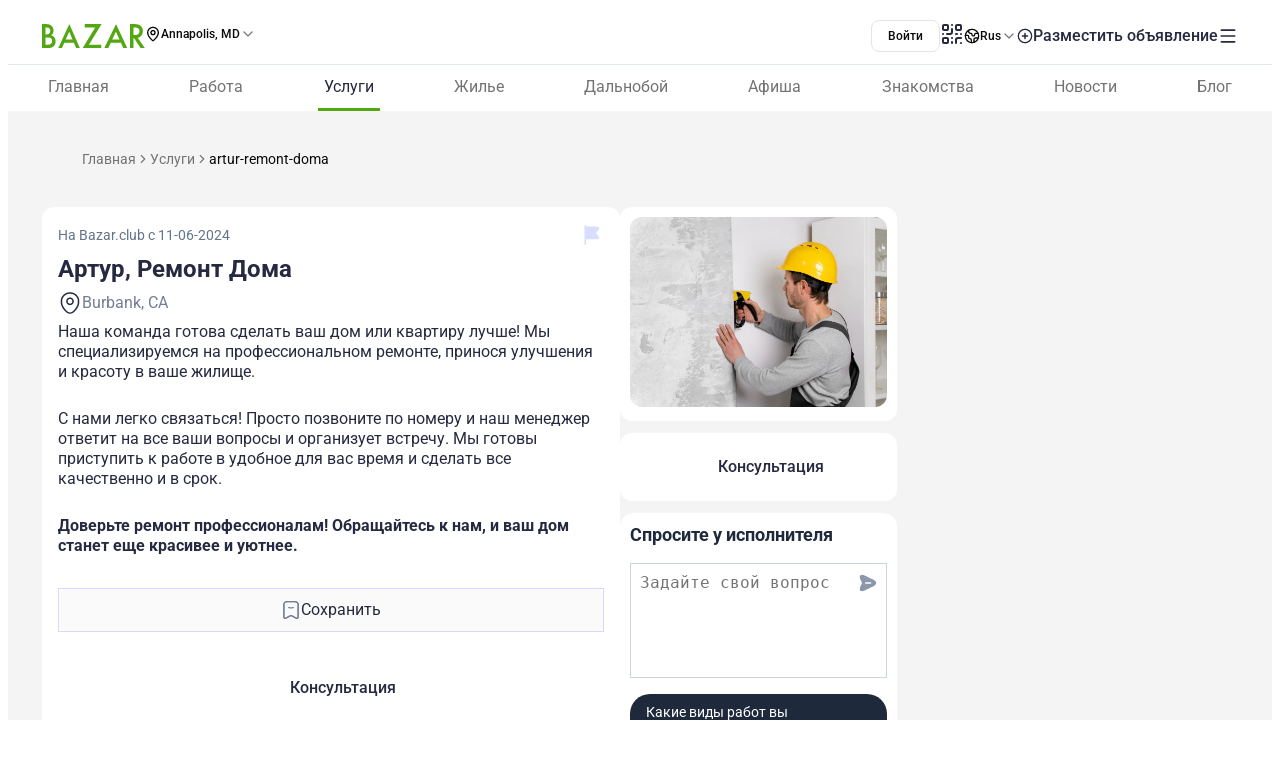

--- FILE ---
content_type: text/javascript; charset=utf-8
request_url: https://www.bazar.club/_nuxt/WIImi-O9.js
body_size: 2372
content:
import{n as q,ai as F,$ as A,aq as G,U as O,p as Q,d as k,k as T,o as X,E as n,W as r,P,_ as i,X as S,Y as u,Z as C,u as o,a0 as z,Q as B,a3 as l,ab as U,am as M,an as R,ao as j,au as N,a4 as D,a6 as Y,af as Z,al as _,av as J,ac as K}from"./BqX9Mh-x.js";import{b3 as x,b4 as ee,x as oe,E as se,_ as ie}from"./CEF-3nqh.js";import{o as d}from"./B0czS_Z-.js";const te=Object.assign({name:"NuxtErrorBoundary",inheritAttrs:!1},{__name:"nuxt-error-boundary",emits:["error"],setup(H,{expose:$,emit:f}){const g=f,a=q(null);function m(){a.value=null}{let p=function(...b){const[c,v,h]=b;g("error",c),y.hooks.callHook("vue:error",c,v,h),a.value=c};const y=x();F((b,c,v)=>(y.isHydrating?ee(()=>p(b,c,v)):p(b,c,v),!1))}return $({error:a,clearError:m}),(p,y)=>a.value?A(p.$slots,"error",G(O({key:0},{error:a.value,clearError:m}))):A(p.$slots,"default",{key:1})}}),re={class:"hidden w-full gap4 sm:flex"},ne={class:"pos-relative"},le=["src","alt"],ae=["src"],pe={class:"text-center text-dark-blue"},ue=["src","alt"],de=["src","alt"],me={class:"text-center color-white"},ce={class:"relative block sm:hidden"},he=["src","alt"],we=["src"],ge=["onClick"],ve={class:"fixed left-0 top-0 z-11 h-[100dvh] w-[100vw] bg-black sm:bg-opacity-90"},be={class:"relative h-[100dvh] w-[100vw] flex items-center justify-center"},fe={key:0,class:"h-[85%] w-[100%]"},ye={class:"h-[100%] flex items-center justify-center"},ke=["src","alt"],Se=["src","alt"],Pe=["onClick"],Ce=["src"],ze=Q({__name:"SingleGallery",props:{photos:{},mainPhoto:{},businessPhoto:{type:Boolean},showBottomArrows:{type:Boolean}},setup(H){const{width:$}=oe(),f=k(0),g=k(!1),a=k(null),m=k(null),p=k(null);function y(e){a.value=e,p.value=e}function b(e){p.value=e,m.value=e}function c(e){a.value=e,m.value=e}function v(){g.value=!0}function h(e){f.value=e,g.value=!0}return T(f,e=>{m.value&&m.value.slideTo(e)}),T(g,e=>{document.body.style.overflow=e?"hidden":"",document.body.style.touchAction=e?"none":""}),X(()=>{document.body.style.overflow="",document.body.style.touchAction=""}),se(()=>{document.body.style.overflow="",document.body.style.touchAction=""}),(e,t)=>{const L=M,I=_,V=te,E=M;return r(),n(P,null,[i("div",null,[i("div",re,[i("div",{class:u(["left-part",{"important:sm:w-[33.33%] important:h-[136px]":e.businessPhoto}])},[i("div",ne,[e.photos?.length?(r(),n("img",{key:0,class:u(["h-[342px] w-[100%] cursor-pointer rounded-4 object-cover",{"important:h-[136px]":e.businessPhoto}]),src:("optimizedImageUrl"in e?e.optimizedImageUrl:o(d))(e.photos[0].photo_url,"original"),alt:`photo-${e.photos[0].id}`,onClick:t[0]||(t[0]=s=>h(0))},null,10,le)):(r(),n("img",{key:1,class:u(["h-[342px] w-[100%] rounded-4 object-cover",{"important:h-[136px]":e.businessPhoto}]),src:("optimizedImageUrl"in e?e.optimizedImageUrl:o(d))(e.mainPhoto,"original"),alt:"photo-main"},null,10,ae)),e.businessPhoto?C("",!0):(r(),n("div",{key:2,class:"pos-absolute bottom-4 right-4 flex cursor-pointer items-center gap2.5 rounded-2 bg-white p2.5",onClick:t[1]||(t[1]=s=>h(0))},[t[7]||(t[7]=i("i",{class:"pi pi-images"},null,-1)),i("p",pe,z(e.$t("Смотреть все фото")),1)]))])],2),i("div",{class:u(["mb4 flex flex-col gap4 sm:mb0 sm:col-3",{"important:sm:w-[66.66%] important:flex-row":e.businessPhoto}])},[e.photos[1]?(r(),n("img",{key:0,class:u(["h-[136px] w-[100%] cursor-pointer rounded-4 object-cover",{"w-[50%]":e.businessPhoto}]),src:("optimizedImageUrl"in e?e.optimizedImageUrl:o(d))(e.photos[1].photo_url,"original"),alt:`photo-${e.photos[1].id}`,onClick:t[2]||(t[2]=s=>h(1))},null,10,ue)):e.businessPhoto?C("",!0):(r(),n("div",{key:1,class:u(["h-[136px] w-[100%] flex cursor-pointer items-center justify-center rounded-4 bg-[#eeeef7] object-cover",{"w-[50%]":e.businessPhoto}]),onClick:v},[...t[8]||(t[8]=[i("i",{class:"pi pi-image text-8 color-[#a8abc0]"},null,-1)])],2)),i("div",{class:u(["relative",{"w-[50%]":e.businessPhoto}])},[e.photos[2]?(r(),n("img",{key:0,class:"h-[136px] w-[100%] cursor-pointer rounded-4 object-cover",src:("optimizedImageUrl"in e?e.optimizedImageUrl:o(d))(e.photos[2].photo_url,"original"),alt:`photo-${e.photos[2].id}`,onClick:t[3]||(t[3]=s=>h(2))},null,8,de)):e.businessPhoto?C("",!0):(r(),n("div",{key:1,class:"h-[136px] w-[100%] flex cursor-pointer items-center justify-center rounded-4 bg-[#eeeef7] object-cover",onClick:v},[...t[9]||(t[9]=[i("i",{class:"pi pi-image text-8 color-[#a8abc0]"},null,-1)])])),e.businessPhoto&&e.photos.length>2?(r(),n("div",{key:2,class:"pos-absolute bottom-[2px] right-0 h-[136px] w-full completely-center cursor-pointer gap2.5 rounded-4 bg-[rgba(0,0,0,0.5)] p2.5",onClick:t[4]||(t[4]=s=>h(0))},[i("p",me,z(e.$t("Смотреть все фото")),1)])):C("",!0)],2)],2)]),i("div",ce,[B(V,null,{error:l(({error:s,clearError:w})=>[D(" Swiper error: "+z(s)+" ",1),i("button",{onClick:w}," clear the error. ",8,ge)]),default:l(()=>[e.photos?.length?(r(),S(I,{key:0,modules:["SwiperPagination"in e?e.SwiperPagination:o(R),"SwiperNavigation"in e?e.SwiperNavigation:o(j),"SwiperController"in e?e.SwiperController:o(N)],controller:{control:o(p)},zoom:!1,pagination:{clickable:!0},navigation:{prevEl:".slider-btn__prev",nextEl:".slider-btn__next"},breakpoints:{0:{slidesPerView:e.businessPhoto?2:1,spaceBetween:16},768:{slidesPerView:1.5,spaceBetween:8},1024:{slidesPerView:2.5,spaceBetween:16},1280:{slidesPerView:3,spaceBetween:16}},class:"swiperMob",onSwiper:c},{default:l(()=>[(r(!0),n(P,null,U(e.photos,s=>(r(),S(L,{key:s.id},{default:l(()=>[i("img",{class:u(["h-[342px] w-[100%] rounded-4 object-cover",{"important:h-[150px]":e.businessPhoto}]),src:("optimizedImageUrl"in e?e.optimizedImageUrl:o(d))(s.photo_url,"original"),alt:`photo-${s.id}`,onClick:t[5]||(t[5]=w=>h(o(f)))},null,10,he)]),_:2},1024))),128))]),_:1},8,["modules","controller","breakpoints"])):(r(),n("img",{key:1,class:u(["h-[342px] w-[100%] rounded-4 object-cover",{"important:h-[150px]":e.businessPhoto}]),src:("optimizedImageUrl"in e?e.optimizedImageUrl:o(d))(e.mainPhoto,"original"),alt:"photo-main"},null,10,we))]),_:1})])]),(r(),S(K,{to:"body"},[Y(i("div",ve,[i("div",be,[i("i",{class:"pi pi-times absolute right-4 top-4 cursor-pointer text-6 text-white",onClick:t[6]||(t[6]=s=>g.value=!1)}),e.photos?.length?(r(),n("div",fe,[B(V,null,{error:l(({error:s,clearError:w})=>[D(" Swiper error: "+z(s)+" ",1),i("button",{onClick:w}," clear the error. ",8,Pe)]),default:l(()=>[B(I,{modules:["SwiperThumbs"in e?e.SwiperThumbs:o(J),"SwiperNavigation"in e?e.SwiperNavigation:o(j),"SwiperController"in e?e.SwiperController:o(N)],navigation:o($)>640,controller:{control:o(a)},"centered-slides":!0,class:"swiperPopup h-[80%]",onSwiper:b},{default:l(()=>[(r(!0),n(P,null,U(e.photos,(s,w)=>(r(),S(E,{key:`slide${w}`},{default:l(()=>[i("div",ye,[i("img",{class:"h-[100%] w-auto cursor-pointer object-contain w-full!",src:("optimizedImageUrl"in e?e.optimizedImageUrl:o(d))(s.photo_url,"original"),alt:`photo-${s.id}`},null,8,ke)])]),_:2},1024))),128))]),_:1},8,["modules","navigation","controller"]),B(I,{modules:["SwiperController"in e?e.SwiperController:o(N),"SwiperPagination"in e?e.SwiperPagination:o(R),"SwiperNavigation"in e?e.SwiperNavigation:o(j)],"slides-per-view":"auto",navigation:e.showBottomArrows,controller:{control:o(m)},pagination:{type:"custom",renderCustom(s,w,W){return`${w}<span></span>${W}`}},"space-between":10,"centered-slides":!0,"slide-to-clicked-slide":!0,class:"swiper-thumbs w-[80%] flex items-center md:h-[20%] important:p-b-2",breakpoints:{0:{slidesPerView:2,spaceBetween:5},390:{slidesPerView:2.5,spaceBetween:8},640:{slidesPerView:4,spaceBetween:8},768:{slidesPerView:5,spaceBetween:8},1024:{slidesPerView:7,spaceBetween:16},1280:{slidesPerView:9,spaceBetween:16}},onSwiper:y},{default:l(()=>[(r(!0),n(P,null,U(e.photos,s=>(r(),S(E,{key:s.id,class:"size-fit"},{default:l(()=>[i("img",{class:"h-[100px] w-[100px] cursor-pointer object-cover",src:("optimizedImageUrl"in e?e.optimizedImageUrl:o(d))(s.photo_url,"tile"),alt:`photo-${s.id}`},null,8,Se)]),_:2},1024))),128))]),_:1},8,["modules","navigation","controller","pagination"])]),_:1})])):(r(),n("img",{key:1,class:"h-max max-h-[90%] max-w-[90%] w-max object-cover",src:("optimizedImageUrl"in e?e.optimizedImageUrl:o(d))(e.mainPhoto,"original"),alt:"photo-main"},null,8,Ce))])],512),[[Z,o(g)]])]))],64)}}}),Ue=ie(ze,[["__scopeId","data-v-ae176bef"]]);export{Ue as _};


--- FILE ---
content_type: text/javascript; charset=utf-8
request_url: https://www.bazar.club/_nuxt/BwnWFbRx.js
body_size: -122
content:
import{i as t}from"./CEF-3nqh.js";/**
 * @license lucide-vue-next v0.555.0 - ISC
 *
 * This source code is licensed under the ISC license.
 * See the LICENSE file in the root directory of this source tree.
 */const h=t("chevron-right",[["path",{d:"m9 18 6-6-6-6",key:"mthhwq"}]]);export{h as C};


--- FILE ---
content_type: text/javascript; charset=utf-8
request_url: https://www.bazar.club/_nuxt/tHcikOOL.js
body_size: 28
content:
import{e as s}from"./CEF-3nqh.js";import{p as o,E as r,Z as n,W as l,_ as p,Q as c,a0 as m,Y as a}from"./BqX9Mh-x.js";const i={key:0,class:"flex items-center gap-1.5"},u=o({__name:"Reviews",props:{averageRate:{},rotate:{type:Boolean},textClass:{}},setup(_){return(e,d)=>{const t=s;return e.averageRate?(l(),r("div",i,[p("p",{class:a(["text-right text-4 text-[#787D99] font-400 lh-4",[{"order-2":e.rotate},e.textClass]])},m(e.averageRate),3),c(t,{name:"star-special",class:a({"order-1":e.rotate}),size:"18"},null,8,["class"])])):n("",!0)}}});export{u as _};


--- FILE ---
content_type: text/javascript; charset=utf-8
request_url: https://www.bazar.club/_nuxt/DtNON0Lq.js
body_size: -110
content:
import{i as e}from"./CEF-3nqh.js";/**
 * @license lucide-vue-next v0.555.0 - ISC
 *
 * This source code is licensed under the ISC license.
 * See the LICENSE file in the root directory of this source tree.
 */const a=e("plus",[["path",{d:"M5 12h14",key:"1ays0h"}],["path",{d:"M12 5v14",key:"s699le"}]]);export{a as P};
